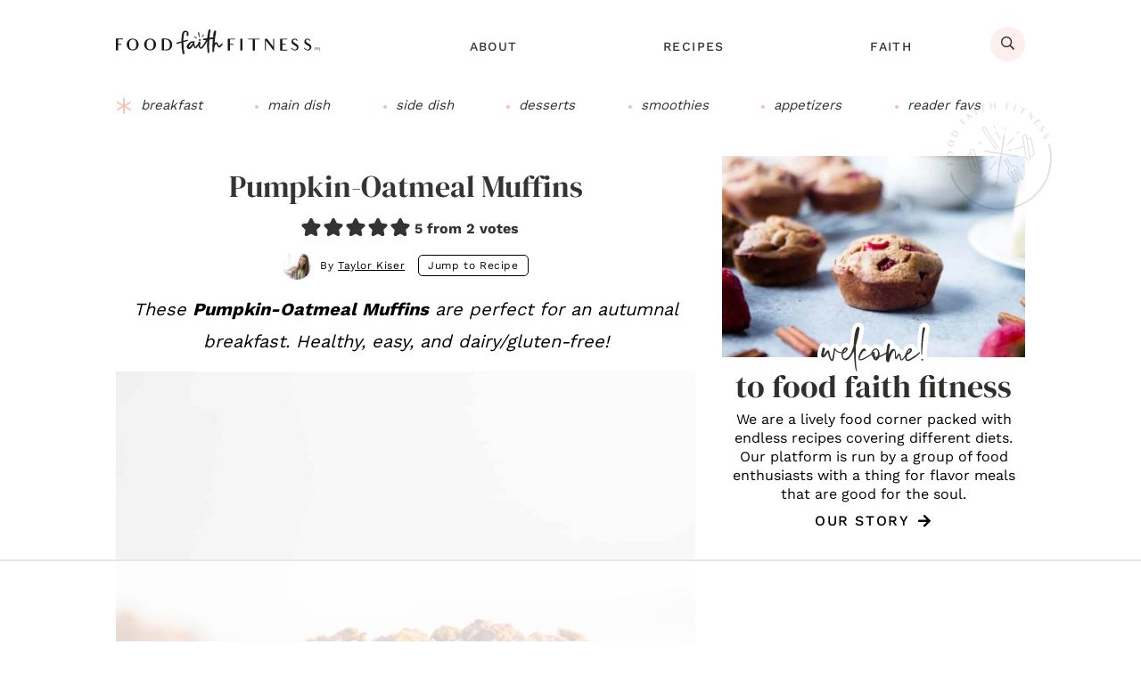

--- FILE ---
content_type: text/html
request_url: https://api.intentiq.com/profiles_engine/ProfilesEngineServlet?at=39&mi=10&dpi=936734067&pt=17&dpn=1&iiqidtype=2&iiqpcid=9706a2bf-5832-4620-bc16-d12d3b0bd6df&iiqpciddate=1768792975229&pcid=ba9f7c3b-67f9-45f3-bb7f-bfc2097b5f0c&idtype=3&gdpr=0&japs=false&jaesc=0&jafc=0&jaensc=0&jsver=0.33&testGroup=A&source=pbjs&ABTestingConfigurationSource=group&abtg=A&vrref=https%3A%2F%2Fwww.foodfaithfitness.com
body_size: 51
content:
{"abPercentage":97,"adt":1,"ct":2,"isOptedOut":false,"data":{"eids":[]},"dbsaved":"false","ls":true,"cttl":86400000,"abTestUuid":"g_66459e64-257f-4671-b018-b9d5cef8e673","tc":9,"sid":773998969}

--- FILE ---
content_type: text/plain
request_url: https://rtb.openx.net/openrtbb/prebidjs
body_size: -86
content:
{"id":"bca821a9-7543-489a-817e-f192d03b41b4","nbr":0}

--- FILE ---
content_type: text/plain; charset=UTF-8
request_url: https://at.teads.tv/fpc?analytics_tag_id=PUB_17002&tfpvi=&gdpr_consent=&gdpr_status=22&gdpr_reason=220&ccpa_consent=&sv=prebid-v1
body_size: 56
content:
MmQ5MTIwZGMtMjhkMC00ZWVmLWJkYWUtZGEzMTUwMDFiMjQ3IzctMQ==

--- FILE ---
content_type: text/plain
request_url: https://rtb.openx.net/openrtbb/prebidjs
body_size: -231
content:
{"id":"821628c9-a9ad-43fc-bd35-1f6452a77bab","nbr":0}

--- FILE ---
content_type: text/plain
request_url: https://rtb.openx.net/openrtbb/prebidjs
body_size: -231
content:
{"id":"59c7a50b-093f-4faf-bcf3-d2252e57f5d0","nbr":0}

--- FILE ---
content_type: text/plain
request_url: https://rtb.openx.net/openrtbb/prebidjs
body_size: -231
content:
{"id":"92fd60a5-d515-4502-b283-37aea507a857","nbr":0}

--- FILE ---
content_type: text/plain
request_url: https://rtb.openx.net/openrtbb/prebidjs
body_size: -231
content:
{"id":"ab4d2e3d-8427-4b4a-a1a6-010e61861270","nbr":0}

--- FILE ---
content_type: text/plain
request_url: https://rtb.openx.net/openrtbb/prebidjs
body_size: -231
content:
{"id":"32967814-5183-465a-8106-ba5ffc9b7d8c","nbr":0}

--- FILE ---
content_type: text/plain
request_url: https://rtb.openx.net/openrtbb/prebidjs
body_size: -231
content:
{"id":"15beeca3-2c66-4b45-b4bb-1fc07c648373","nbr":0}

--- FILE ---
content_type: text/plain
request_url: https://rtb.openx.net/openrtbb/prebidjs
body_size: -231
content:
{"id":"8aa92bc1-3cbe-4211-add8-d3038f94ce33","nbr":0}

--- FILE ---
content_type: text/plain
request_url: https://rtb.openx.net/openrtbb/prebidjs
body_size: -231
content:
{"id":"14b0928d-33fa-4250-8c63-836160f7943d","nbr":0}

--- FILE ---
content_type: image/svg+xml
request_url: https://www.foodfaithfitness.com/wp-content/themes/ww-genesis-food/assets/images/sidebar-welcome.svg
body_size: 1958
content:
<svg enable-background="new 0 0 117.5 56.1" viewBox="0 0 117.5 56.1" xmlns="http://www.w3.org/2000/svg"><g enable-background="new" fill="#2f2f2e"><path d="m15 40.2c-.4-.3-.7-.6-.9-.9-.4-.6-.8-1.2-1-1.8-.5-1-.7-2.1-1-3.1-.2-.8-.4-1.6-.5-2.4 0 0-.1-.1-.1-.1s0 0-.1 0c-.3.1-.4.3-.5.5-.5.7-.9 1.4-1.4 2.1-.4.6-.8 1.2-1.4 1.7-.4.4-.8.7-1.5.7-.6 0-1.3-.4-1.7-.9-.3-.4-.5-.9-.5-1.3s0-.8 0-1.2c0-.1 0-.3.1-.4.4-1.8.6-3.7 1.2-5.4 0-.2.1-.4.2-.6s.2-.4.5-.5c.1-.1.3-.1.4-.1.3 0 .5.1.8.3.1-.1.2.1.4.2.3.3.4.6.3.9 0 .4-.2.8-.3 1.1-.2.7-.5 1.4-.7 2.1-.3.9-.4 2-.6 3 0 0 0 .1.1.1 0 0 .1.1.1 0l.6-.6 1.4-1.8c.4-.5.7-.9 1-1.4l.5-.6c.3-.4.9-.6 1.3-.6.5 0 .9.2 1.1.6l.1.4c.1.5.2 1.1.3 1.6.2 1.6.6 3.1 1.1 4.7.2.6.5 1.3.8 1.9.1.1.1.2.2.3s.3.1.3 0c.2-.3.4-.7.5-1.1.2-.5.4-1.1.4-1.7.3-1.8.6-3.7.9-5.5.2-1.1.4-2.2.5-3.4 0 0 0-.1.1-.2 0-.1.2-.2.3-.2s.3 0 .4.1c1 1 .8 2.3 3 3.3 1 .5 2.1.8 3.1 1 .4 0 .6.1 1 .2.1 0 .3.3.3.4v.1c0 .1-.1.3-.2.3 0 0-.1.1-.2.1-2.4-.2-4.8-.9-6.5-2.7 0 0-.1-.1-.2-.1h-.1c-.1.3-.2.7-.2 1-.2 1.9-.4 3.8-.7 5.7-.1.8-.3 1.5-.4 2.2-.1.5-.4 1.1-.6 1.5-.1.2-.3.4-.5.5s-.4.2-.6.2c-.3.1-.6 0-.9-.2z"/><path d="m42 51.6c-.2 0-.4-.2-.7-.6-.4-.5-.6-1.1-.8-1.6-.4-1.2-.6-2.4-.7-3.6-.6-4.5-.8-8.9-1-13.3l-.1-2.1s-.1 0-.1-.1c-.1.1-.2.3-.3.5-.9 1.9-2.1 3.7-3.3 5.5-.7.9-1.5 1.8-2.5 2.4-.7.5-1.4.9-2.5.9-1.4 0-2.5-.7-3.3-2-.6-1-.9-2-1-3 0-.4 0-.8 0-1.2.2-2.3 1-4.4 2.4-6 .3-.4.7-.7 1.1-.9.3-.2.7-.3 1.1-.3 1 0 1.9.8 1.9 1.8 0 .3-.1.7-.3.9-.8 1.4-2.4 2.9-4 3.5-.6.2-.9 1-.9 1.9 0 1 .4 2.2.9 3.1.3.4.8.6 1.3.6 1.4 0 3.4-1.2 4.5-2.8 2.3-3 3.4-6.8 4.6-10.5.1-.4.2-1 .2-1.5.2-4.4.6-8.6 1.5-12.7.3-1.3.6-2.6 1.2-3.9.2-.5.4-1 .8-1.4.2-.3.4-.4.7-.6.1 0 .2-.1.3-.1.5 0 1 .4 1.2.9.1.3.2.6.2.9 0 .7-.1 1.4-.2 2-.5 2.8-1.1 5.7-1.7 8.5-.5 2.4-1.2 4.7-1.8 7-.1.4-.2.8-.2 1.3 0 2-.1 4-.1 6.1 0 4.8.1 9.6.6 14.4.1 1.8.4 3.5.9 5.3 0 .1.1.3.1.4s-.1.3-.2.4h.2zm-11.4-23.3c0-.1 0-.2-.1-.3-.7-.7-3.1 3.2-2.5 3.1.6-.2 2.6-1.9 2.6-2.8z"/><path d="m43.4 37.8c0-.2-.1-.4-.1-.6 0-.3.1-.6.1-.9.1-.7.3-1.4.6-2 .5-1.3 1.1-2.6 1.8-3.7.4-.6.8-1.2 1.2-1.7.3-.4.7-.8 1.1-1.1.2-.2.5-.4.8-.4.1 0 .3-.1.4-.1.6 0 1.3.5 1.6 1.2.1.3.2.6.2.9v.1c0 .2-.1.4-.3.5-.1.1-.3.1-.5.1-.1 0-.3 0-.5-.1l-.3-.2c-.2-.3-.3-.3-.5-.1-.4.4-.7.8-1 1.2-1 1.3-1.8 2.7-2.5 4.2l-.6 1.6c-.1.4-.2.7-.3 1.1 0 .1.1.3.1.5 0 .1.1.2.2.2l.7.1 1-.2c.7-.2 1.4-.4 2-.8 2.7-1.3 5.2-2.8 7.6-4.5.7-.5 1.4-1.2 2.1-1.7.1-.1.3-.3.5-.4h.1c.1 0 .2 0 .3.1s.3.3.2.4-.1.2-.2.3c-.4.5-.8.9-1.3 1.3-1.2 1-2.4 1.9-3.7 2.7-1.4.9-2.8 1.7-4.2 2.5-.7.4-1.4.7-2.2 1-.4.2-.9.3-1.5.4-.2 0-.5.1-.7.1-1.1 0-2-.7-2.2-2z"/><path d="m58.5 36.1c-1-1-1.6-2.2-1.6-3.4 0-.8.1-1.5.4-2.1.5-1 1.2-1.9 2.1-2.6.6-.4 1.3-.7 2.1-.7.9 0 1.7.3 2.3.9.2.3.4.5.6.8.5.8.8 1.6 1 2.4.1.5.1.9.1 1.4s0 1.1-.1 1.6c0 .1-.1.4-.1.5 0 0 .1.1.1.1h.3c2.3-.9 4.5-2.2 6.5-3.5.2-.1.4-.3.6-.4l.3-.1h.1c.3 0 .5.2.5.5 0 .1 0 .3-.1.4-.1.2-.4.4-.5.5-1.2 1-6 3.6-7.8 4.2-.3.1-.5.2-.6.5s-.2.5-.3.7c-.3.6-.8 1.2-1.5 1.6-.3.2-.6.4-1 .4-.1 0-.3 0-.4 0-1.5 0-2.8-2-3-3.7zm4.5-.2c.2 0 .3-.1.3-.3.4-1.1.6-2.2.6-3.5 0-.6-.1-1.2-.3-1.8-.1-.4-.3-.8-.5-1.1s-.6-.6-1-.7c-.2-.1-.4-.1-.6-.1-.1 0-.3 0-.4.1-.3.1-.6.2-.9.4-1.2.9-1.9 2-2.1 3.5-.1.7.1 1.9.4 2.3 0-.2 0-.4 0-.7 0-1 .2-2.5.5-2.9.1-.2.3-.3.6-.3.1 0 .3 0 .4.1.4.3.5.7.5 1.3v1.4c0 .6 0 1.3.1 2.1.1.2.5.3 1.1.3.3 0 .9 0 1.3-.1zm-.9 1.4c0-.1-.1-.1-.1-.1h-.4c-.4 0-.8 0-.8 0 0 .1.1.6.3.7.3.3 1.1-.4 1-.6z"/><path d="m72.5 40.2c-.1-.4-.3-.8-.3-1.2s0-.9 0-1.3c.1-1.9.2-3.9.4-5.8.1-.7.1-1.5.2-2.2 0-.7.1-1.4.3-2.1.1-1 .3-2.1.5-3.1.1-.5.3-.9.4-1.3.1-.3.3-.5.4-.8.1-.2.3-.3.5-.3s.4 0 .5.1c.5.2.8.5.9 1 .1.3.1.5.1.7 0 .3-.1.5-.2.8-.4 1-.5 2.1-.7 3.2-.2 1.5-.4 2.9-.6 4.4 0 .3-.1.5-.1.7 0 0 .1.1.1.2h.1c.1-.2.2-.4.3-.5.5-1.1 1.1-2.2 1.8-3.1.4-.6.9-1.1 1.5-1.5.4-.3.7-.5 1.2-.5h.3c.5 0 1.3.3 1.7 1.2.1.3.2.6.3.9.2.7.2 1.3.3 2 .1 1.2.1 2.3.2 3.5v.9c0 .1.1.1.1.2h.1c.3-.4.5-.9.8-1.3.3-.6.7-1.2 1.1-1.7s.9-.8 1.4-.8c.3 0 .6.1.8.5.6 1 .9 3.2 1 4.6 0 .1.1.3.1.5 0 .1.1.3.3.4.9.7 3-3.1 5.3-6.6l.2-.2h.2c.1 0 .3.1.4.2s.1.2.1.3 0 .3-.1.4l-.5.8c-1.9 2.9-3.9 6.4-5.5 6.4-.3 0-.7-.1-1-.5-.2-.3-.4-.6-.5-.9-.4-1.4-.5-3.6-.8-4.1v-.1c-.1 0-.1 0-.1 0-.1.1-.3.2-.4.4-.5.7-.9 1.5-1.4 2.3-.2.4-.4.7-.6 1.1-.1.1-.3.3-.4.4s-.3.1-.5.1-.4-.1-.6-.3c-.3-.3-.4-.5-.4-.8 0-.4-.1-.9-.1-1.3l-.1-3c0-.7-.1-1.4-.1-2.2-.1-.5-.2-.9-.4-1.4 0-.1-.2-.2-.3-.2-.2 0-.4.1-.5.3-.3.4-.6.7-.9 1.1-.6.8-1 1.6-1.4 2.5-.5 1.3-1 2.7-1.4 4-.2.7-.4 1.4-.6 2.1-.1.5-.3 1-.5 1.5-.1.3-.2.5-.4.6-.2.3-.5.4-.8.4-.8-.6-1.5-1-1.7-1.6z"/><path d="m94.1 40.2c-.7-.2-1.2-.7-1.4-1.3-.1-.3-.2-.7-.3-1-.1-.4-.1-.9-.1-1.3 0-.5 0-1 .1-1.4.3-2.3 1.1-4.4 2.4-6.2.3-.3.5-.6.8-.9s.6-.5.9-.7c.4-.2.8-.3 1.2-.3.7.1 1.7.8 1.7 1.9 0 1.7-2.2 3.8-4.9 4.9-.3.4-.5 1.7-.5 3 0 .5 0 1 .1 1.4 0 .1 0 .2.1.3.1.3.3.4.6.4.5 0 1.3-.4 2.3-.8.9-.5 1.8-1 2.6-1.5 2.5-1.7 3.7-2.3 6-4.3l1.2-1c0-.1.2-.1.3-.2h.1c.1 0 .2 0 .3.1s.2.4.2.5-.1.2-.1.3c-.4.6-.9 1.1-1.5 1.6-2.6 2.4-4.3 3.5-7.4 5.3-.6.4-1.3.7-1.9 1-.4.2-.9.3-1.4.4-.2 0-.4 0-.5 0-.4-.1-.7-.2-.9-.2zm3.4-11.2c0-.1 0-.2-.1-.3-.7-.7-3.2 3.2-2.5 3.1.6-.2 2.6-1.9 2.6-2.8z"/><path d="m109.1 28c0-7 .8-17.8 1.6-21.4 0-.3.1-.6.3-.9.2-.4.9-.9 1.3-.7.5.1.8.8.8 1.5 0 .2 0 .4-.1.6-2.1 9.1-2.2 15-3 24.9v1.3c0 .7-.1.9-.4.9-.4-.8-.5-3.1-.5-6.2zm.1 10.9c0-.5.3-.8.6-.8.4 0 .8.3 1 .9v.1.2c0 .4-.4.6-.8.6-.3.1-.8-.2-.8-1z"/></g><g enable-background="new" fill="none" stroke="#fff" stroke-width="9"><path d="m15 40.2c-.4-.3-.7-.6-.9-.9-.4-.6-.8-1.2-1-1.8-.5-1-.7-2.1-1-3.1-.2-.8-.4-1.6-.5-2.4 0 0-.1-.1-.1-.1s0 0-.1 0c-.3.1-.4.3-.5.5-.5.7-.9 1.4-1.4 2.1-.4.6-.8 1.2-1.4 1.7-.4.4-.8.7-1.5.7-.6 0-1.3-.4-1.7-.9-.3-.4-.5-.9-.5-1.3s0-.8 0-1.2c0-.1 0-.3.1-.4.4-1.8.6-3.7 1.2-5.4 0-.2.1-.4.2-.6s.2-.4.5-.5c.1-.1.3-.1.4-.1.3 0 .5.1.8.3.1-.1.2.1.4.2.3.3.4.6.3.9 0 .4-.2.8-.3 1.1-.2.7-.5 1.4-.7 2.1-.3.9-.4 2-.6 3 0 0 0 .1.1.1 0 0 .1.1.1 0l.6-.6 1.4-1.8c.4-.5.7-.9 1-1.4l.5-.6c.3-.4.9-.6 1.3-.6.5 0 .9.2 1.1.6l.1.4c.1.5.2 1.1.3 1.6.2 1.6.6 3.1 1.1 4.7.2.6.5 1.3.8 1.9.1.1.1.2.2.3s.3.1.3 0c.2-.3.4-.7.5-1.1.2-.5.4-1.1.4-1.7.3-1.8.6-3.7.9-5.5.2-1.1.4-2.2.5-3.4 0 0 0-.1.1-.2 0-.1.2-.2.3-.2s.3 0 .4.1c1 1 .8 2.3 3 3.3 1 .5 2.1.8 3.1 1 .4 0 .6.1 1 .2.1 0 .3.3.3.4v.1c0 .1-.1.3-.2.3 0 0-.1.1-.2.1-2.4-.2-4.8-.9-6.5-2.7 0 0-.1-.1-.2-.1h-.1c-.1.3-.2.7-.2 1-.2 1.9-.4 3.8-.7 5.7-.1.8-.3 1.5-.4 2.2-.1.5-.4 1.1-.6 1.5-.1.2-.3.4-.5.5s-.4.2-.6.2c-.3.1-.6 0-.9-.2z"/><path d="m42 51.6c-.2 0-.4-.2-.7-.6-.4-.5-.6-1.1-.8-1.6-.4-1.2-.6-2.4-.7-3.6-.6-4.5-.8-8.9-1-13.3l-.1-2.1s-.1 0-.1-.1c-.1.1-.2.3-.3.5-.9 1.9-2.1 3.7-3.3 5.5-.7.9-1.5 1.8-2.5 2.4-.7.5-1.4.9-2.5.9-1.4 0-2.5-.7-3.3-2-.6-1-.9-2-1-3 0-.4 0-.8 0-1.2.2-2.3 1-4.4 2.4-6 .3-.4.7-.7 1.1-.9.3-.2.7-.3 1.1-.3 1 0 1.9.8 1.9 1.8 0 .3-.1.7-.3.9-.8 1.4-2.4 2.9-4 3.5-.6.2-.9 1-.9 1.9 0 1 .4 2.2.9 3.1.3.4.8.6 1.3.6 1.4 0 3.4-1.2 4.5-2.8 2.3-3 3.4-6.8 4.6-10.5.1-.4.2-1 .2-1.5.2-4.4.6-8.6 1.5-12.7.3-1.3.6-2.6 1.2-3.9.2-.5.4-1 .8-1.4.2-.3.4-.4.7-.6.1 0 .2-.1.3-.1.5 0 1 .4 1.2.9.1.3.2.6.2.9 0 .7-.1 1.4-.2 2-.5 2.8-1.1 5.7-1.7 8.5-.5 2.4-1.2 4.7-1.8 7-.1.4-.2.8-.2 1.3 0 2-.1 4-.1 6.1 0 4.8.1 9.6.6 14.4.1 1.8.4 3.5.9 5.3 0 .1.1.3.1.4s-.1.3-.2.4h.2zm-11.4-23.3c0-.1 0-.2-.1-.3-.7-.7-3.1 3.2-2.5 3.1.6-.2 2.6-1.9 2.6-2.8z"/><path d="m43.4 37.8c0-.2-.1-.4-.1-.6 0-.3.1-.6.1-.9.1-.7.3-1.4.6-2 .5-1.3 1.1-2.6 1.8-3.7.4-.6.8-1.2 1.2-1.7.3-.4.7-.8 1.1-1.1.2-.2.5-.4.8-.4.1 0 .3-.1.4-.1.6 0 1.3.5 1.6 1.2.1.3.2.6.2.9v.1c0 .2-.1.4-.3.5-.1.1-.3.1-.5.1-.1 0-.3 0-.5-.1l-.3-.2c-.2-.3-.3-.3-.5-.1-.4.4-.7.8-1 1.2-1 1.3-1.8 2.7-2.5 4.2l-.6 1.6c-.1.4-.2.7-.3 1.1 0 .1.1.3.1.5 0 .1.1.2.2.2l.7.1 1-.2c.7-.2 1.4-.4 2-.8 2.7-1.3 5.2-2.8 7.6-4.5.7-.5 1.4-1.2 2.1-1.7.1-.1.3-.3.5-.4h.1c.1 0 .2 0 .3.1s.3.3.2.4-.1.2-.2.3c-.4.5-.8.9-1.3 1.3-1.2 1-2.4 1.9-3.7 2.7-1.4.9-2.8 1.7-4.2 2.5-.7.4-1.4.7-2.2 1-.4.2-.9.3-1.5.4-.2 0-.5.1-.7.1-1.1 0-2-.7-2.2-2z"/><path d="m58.5 36.1c-1-1-1.6-2.2-1.6-3.4 0-.8.1-1.5.4-2.1.5-1 1.2-1.9 2.1-2.6.6-.4 1.3-.7 2.1-.7.9 0 1.7.3 2.3.9.2.3.4.5.6.8.5.8.8 1.6 1 2.4.1.5.1.9.1 1.4s0 1.1-.1 1.6c0 .1-.1.4-.1.5 0 0 .1.1.1.1h.3c2.3-.9 4.5-2.2 6.5-3.5.2-.1.4-.3.6-.4l.3-.1h.1c.3 0 .5.2.5.5 0 .1 0 .3-.1.4-.1.2-.4.4-.5.5-1.2 1-6 3.6-7.8 4.2-.3.1-.5.2-.6.5s-.2.5-.3.7c-.3.6-.8 1.2-1.5 1.6-.3.2-.6.4-1 .4-.1 0-.3 0-.4 0-1.5 0-2.8-2-3-3.7zm4.5-.2c.2 0 .3-.1.3-.3.4-1.1.6-2.2.6-3.5 0-.6-.1-1.2-.3-1.8-.1-.4-.3-.8-.5-1.1s-.6-.6-1-.7c-.2-.1-.4-.1-.6-.1-.1 0-.3 0-.4.1-.3.1-.6.2-.9.4-1.2.9-1.9 2-2.1 3.5-.1.7.1 1.9.4 2.3 0-.2 0-.4 0-.7 0-1 .2-2.5.5-2.9.1-.2.3-.3.6-.3.1 0 .3 0 .4.1.4.3.5.7.5 1.3v1.4c0 .6 0 1.3.1 2.1.1.2.5.3 1.1.3.3 0 .9 0 1.3-.1zm-.9 1.4c0-.1-.1-.1-.1-.1h-.4c-.4 0-.8 0-.8 0 0 .1.1.6.3.7.3.3 1.1-.4 1-.6z"/><path d="m72.5 40.2c-.1-.4-.3-.8-.3-1.2s0-.9 0-1.3c.1-1.9.2-3.9.4-5.8.1-.7.1-1.5.2-2.2 0-.7.1-1.4.3-2.1.1-1 .3-2.1.5-3.1.1-.5.3-.9.4-1.3.1-.3.3-.5.4-.8.1-.2.3-.3.5-.3s.4 0 .5.1c.5.2.8.5.9 1 .1.3.1.5.1.7 0 .3-.1.5-.2.8-.4 1-.5 2.1-.7 3.2-.2 1.5-.4 2.9-.6 4.4 0 .3-.1.5-.1.7 0 0 .1.1.1.2h.1c.1-.2.2-.4.3-.5.5-1.1 1.1-2.2 1.8-3.1.4-.6.9-1.1 1.5-1.5.4-.3.7-.5 1.2-.5h.3c.5 0 1.3.3 1.7 1.2.1.3.2.6.3.9.2.7.2 1.3.3 2 .1 1.2.1 2.3.2 3.5v.9c0 .1.1.1.1.2h.1c.3-.4.5-.9.8-1.3.3-.6.7-1.2 1.1-1.7s.9-.8 1.4-.8c.3 0 .6.1.8.5.6 1 .9 3.2 1 4.6 0 .1.1.3.1.5 0 .1.1.3.3.4.9.7 3-3.1 5.3-6.6l.2-.2h.2c.1 0 .3.1.4.2s.1.2.1.3 0 .3-.1.4l-.5.8c-1.9 2.9-3.9 6.4-5.5 6.4-.3 0-.7-.1-1-.5-.2-.3-.4-.6-.5-.9-.4-1.4-.5-3.6-.8-4.1v-.1c-.1 0-.1 0-.1 0-.1.1-.3.2-.4.4-.5.7-.9 1.5-1.4 2.3-.2.4-.4.7-.6 1.1-.1.1-.3.3-.4.4s-.3.1-.5.1-.4-.1-.6-.3c-.3-.3-.4-.5-.4-.8 0-.4-.1-.9-.1-1.3l-.1-3c0-.7-.1-1.4-.1-2.2-.1-.5-.2-.9-.4-1.4 0-.1-.2-.2-.3-.2-.2 0-.4.1-.5.3-.3.4-.6.7-.9 1.1-.6.8-1 1.6-1.4 2.5-.5 1.3-1 2.7-1.4 4-.2.7-.4 1.4-.6 2.1-.1.5-.3 1-.5 1.5-.1.3-.2.5-.4.6-.2.3-.5.4-.8.4-.8-.6-1.5-1-1.7-1.6z"/><path d="m94.1 40.2c-.7-.2-1.2-.7-1.4-1.3-.1-.3-.2-.7-.3-1-.1-.4-.1-.9-.1-1.3 0-.5 0-1 .1-1.4.3-2.3 1.1-4.4 2.4-6.2.3-.3.5-.6.8-.9s.6-.5.9-.7c.4-.2.8-.3 1.2-.3.7.1 1.7.8 1.7 1.9 0 1.7-2.2 3.8-4.9 4.9-.3.4-.5 1.7-.5 3 0 .5 0 1 .1 1.4 0 .1 0 .2.1.3.1.3.3.4.6.4.5 0 1.3-.4 2.3-.8.9-.5 1.8-1 2.6-1.5 2.5-1.7 3.7-2.3 6-4.3l1.2-1c0-.1.2-.1.3-.2h.1c.1 0 .2 0 .3.1s.2.4.2.5-.1.2-.1.3c-.4.6-.9 1.1-1.5 1.6-2.6 2.4-4.3 3.5-7.4 5.3-.6.4-1.3.7-1.9 1-.4.2-.9.3-1.4.4-.2 0-.4 0-.5 0-.4-.1-.7-.2-.9-.2zm3.4-11.2c0-.1 0-.2-.1-.3-.7-.7-3.2 3.2-2.5 3.1.6-.2 2.6-1.9 2.6-2.8z"/><path d="m109.1 28c0-7 .8-17.8 1.6-21.4 0-.3.1-.6.3-.9.2-.4.9-.9 1.3-.7.5.1.8.8.8 1.5 0 .2 0 .4-.1.6-2.1 9.1-2.2 15-3 24.9v1.3c0 .7-.1.9-.4.9-.4-.8-.5-3.1-.5-6.2zm.1 10.9c0-.5.3-.8.6-.8.4 0 .8.3 1 .9v.1.2c0 .4-.4.6-.8.6-.3.1-.8-.2-.8-1z"/></g><g enable-background="new" fill="#2f2f2e"><path d="m14.5 40.2c-.4-.3-.7-.6-.9-.9-.4-.6-.8-1.2-1-1.8-.5-1-.7-2.1-1-3.1-.2-.8-.4-1.6-.5-2.4 0 0-.1-.1-.1-.1s0 0-.1 0c-.3.1-.4.3-.5.5-.5.6-.9 1.3-1.4 2-.4.6-.8 1.2-1.4 1.7-.4.4-.8.7-1.5.7-.6 0-1.3-.4-1.7-.9-.2-.4-.4-.9-.4-1.3s0-.8 0-1.2c0-.1 0-.3.1-.4.4-1.8.6-3.7 1.2-5.4 0-.2.1-.4.2-.6s.2-.4.5-.5c.1-.1.3-.1.4-.1.3 0 .5.1.8.3.1.1.3.3.5.4.3.3.4.6.3.9 0 .4-.2.8-.3 1.1-.2.7-.5 1.4-.7 2.1-.3.9-.4 2-.6 3 0 0 0 .1.1.1 0 0 .1.1.1 0l.4-.6 1.4-1.8c.4-.5.7-.9 1-1.4l.5-.6c.3-.4.9-.6 1.3-.6.5 0 .9.2 1.1.6l.1.4c.1.5.2 1.1.3 1.6.2 1.6.6 3.1 1.1 4.7.2.6.5 1.3.8 1.9.1.1.1.2.2.3s.3.1.3 0c.2-.3.4-.7.5-1.1.2-.5.4-1.1.4-1.7.3-1.8.6-3.7.9-5.5.2-1.1.4-2.2.5-3.4 0 0 0-.1.1-.2 0-.1.2-.2.3-.2s.3 0 .4.1c1 1 .8 2.3 3 3.3 1 .5 2.1.8 3.1 1 .4 0 .6.1 1 .2.1 0 .3.3.3.4v.1c0 .1-.1.3-.2.3 0 0-.1.1-.2.1-2.4-.2-4.8-.9-6.5-2.7 0 0-.1-.1-.2-.1h-.1c-.1.3-.2.7-.2 1-.2 1.9-.4 3.8-.7 5.7-.1.8-.3 1.5-.4 2.2-.1.5-.4 1.1-.6 1.5-.1.2-.3.4-.5.5s-.4.2-.6.2c-.3 0-.6-.1-.9-.3z"/><path d="m41.5 51.6c-.2 0-.4-.2-.7-.6-.4-.5-.6-1.1-.8-1.6-.4-1.2-.6-2.4-.7-3.6-.6-4.5-.8-8.9-1-13.3l-.1-2.1s-.1 0-.1-.1c-.1.1-.2.3-.3.5-.9 1.9-2.1 3.7-3.3 5.5-.7.9-1.5 1.7-2.5 2.4-.7.5-1.4.9-2.5.9-1.4 0-2.5-.7-3.3-2-.6-1-.9-2-1-3 0-.4 0-.8 0-1.2.2-2.3 1-4.4 2.4-6 .3-.4.7-.7 1.1-.9.3-.2.7-.3 1.1-.3 1 0 1.9.8 1.9 1.8 0 .3-.1.7-.3.9-.8 1.4-2.4 2.9-4 3.5-.6.2-.9 1-.9 1.9 0 1 .4 2.2.9 3.1.3.4.8.6 1.3.6 1.4 0 3.4-1.2 4.5-2.8 2.3-3 3.4-6.8 4.6-10.5.1-.4.2-1 .2-1.5.2-4.4.6-8.6 1.5-12.7.3-1.3.6-2.6 1.2-3.9.2-.5.4-1 .8-1.4.2-.3.4-.4.7-.6.1 0 .2-.1.3-.1.5 0 1 .4 1.2.9.3.3.3.6.3.9 0 .7-.1 1.4-.2 2-.5 2.8-1.1 5.7-1.7 8.5-.5 2.4-1.2 4.7-1.8 7-.1.4-.2.8-.2 1.3 0 2-.1 4-.1 6.1 0 4.8.1 9.6.6 14.4.1 1.8.4 3.5.9 5.3 0 .1.1.3.1.4s-.1.3-.2.4h.1zm-11.4-23.3c0-.1 0-.2-.1-.3-.7-.7-3.1 3.2-2.5 3.1.6-.2 2.6-1.9 2.6-2.8z"/><path d="m42.9 37.8c0-.2-.1-.4-.1-.6 0-.3.1-.6.1-.9.1-.7.3-1.4.6-2 .5-1.3 1.1-2.6 1.8-3.7.4-.6.8-1.2 1.2-1.7.3-.4.7-.8 1.1-1.1.2-.2.5-.4.8-.4.1 0 .3-.1.4-.1.6 0 1.3.5 1.6 1.2.1.3.2.6.2.9v.1c0 .2-.1.4-.3.5-.1.1-.3.1-.5.1-.1 0-.3 0-.5-.1l-.3-.2c-.2-.3-.3-.3-.5-.1-.4.4-.7.8-1 1.2-1 1.3-1.8 2.7-2.5 4.2l-.6 1.6c-.1.4-.2.7-.3 1.1 0 .1.1.3.1.5 0 .1.1.2.2.2l.7.1 1-.2c.7-.2 1.4-.4 2-.8 2.7-1.3 5.2-2.8 7.6-4.5.7-.5 1.4-1.2 2.1-1.7.1-.1.3-.3.5-.4h.1c.1 0 .2 0 .3.1s.3.3.2.4-.1.2-.2.3c-.4.5-.8.9-1.3 1.3-1.2 1-2.4 1.9-3.7 2.7-1.4.9-2.8 1.7-4.2 2.5-.7.4-1.4.7-2.2 1-.4.2-.9.3-1.5.4-.2 0-.5.1-.7.1-1.1 0-2-.7-2.2-2z"/><path d="m58 36.1c-1-1-1.6-2.2-1.6-3.4 0-.8.1-1.5.4-2.1.5-1 1.2-1.9 2.1-2.6.6-.4 1.3-.7 2.1-.7.9 0 1.7.3 2.3.9.2.3.4.5.6.8.5.8.8 1.6 1 2.4.1.5.1.9.1 1.4s0 1.1-.1 1.6c0 .1-.1.4-.1.5 0 0 .1.1.1.1h.3c2.3-.9 4.5-2.2 6.5-3.5.2-.1.4-.3.6-.4l.3-.1h.1c.3 0 .5.2.5.5 0 .1 0 .3-.1.4-.1.2-.4.4-.5.5-1.2 1-6 3.6-7.8 4.2-.3.1-.5.2-.6.5s-.2.5-.3.7c-.3.6-.8 1.2-1.5 1.6-.3.2-.6.4-1 .4-.1 0-.3 0-.4 0-1.5 0-2.8-2-3-3.7zm4.5-.2c.2 0 .3-.1.3-.3.4-1.1.6-2.2.6-3.5 0-.6-.1-1.2-.3-1.8-.1-.4-.3-.8-.5-1.1s-.6-.6-1-.7c-.2-.1-.4-.1-.6-.1-.1 0-.3 0-.4.1-.3.1-.6.2-.9.4-1.2.9-1.9 2-2.1 3.5-.1.7.1 1.9.4 2.3 0-.2 0-.4 0-.7 0-1 .2-2.5.5-2.9.1-.2.3-.3.6-.3.1 0 .3 0 .4.1.4.3.5.7.5 1.3v1.4c0 .6 0 1.3.1 2.1-.1.2.3.3.9.3.5 0 1.1 0 1.5-.1zm-.9 1.4c0-.1-.1-.1-.1-.1h-.4c-.4 0-.8 0-.8 0 0 .1.1.6.3.7.3.3 1.1-.4 1-.6z"/><path d="m72 40.2c-.1-.4-.3-.8-.3-1.2s0-.9 0-1.3c.1-1.9.2-3.9.4-5.8.1-.7.1-1.5.2-2.2 0-.7.1-1.4.3-2.1.1-1 .3-2.1.5-3.1.1-.5.3-.9.4-1.3.1-.3.3-.5.4-.8.1-.2.3-.3.5-.3s.4 0 .5.1c.5.2.8.5.9 1 .2.4.2.6.2.8 0 .3-.1.5-.2.8-.4 1-.5 2.1-.7 3.2-.2 1.5-.4 2.9-.6 4.4 0 .3-.1.5-.1.7 0 0 .1.1.1.2h.1c.1-.2.2-.4.3-.5.5-1.1 1.1-2.2 1.8-3.1.4-.6.9-1.1 1.5-1.5.4-.3.7-.5 1.2-.5h.3c.5 0 1.3.3 1.7 1.2.1.3.2.6.3.9.2.7.2 1.3.3 2 .1 1.2.1 2.3.2 3.5v.9c0 .1.1.1.1.2h.1c.3-.4.5-.9.8-1.3.3-.6.7-1.2 1.1-1.7s.9-.8 1.4-.8c.3 0 .6.1.8.5.6 1 .9 3.2 1 4.6 0 .1.1.3.1.5 0 .1.1.3.3.4.9.7 3-3.1 5.3-6.6l.2-.2h.2c.1 0 .3.1.4.2s.1.2.1.3 0 .3-.1.4l-.5.8c-1.9 2.9-3.9 6.4-5.5 6.4-.3 0-.7-.1-1-.5-.2-.3-.4-.6-.5-.9-.4-1.4-.5-3.6-.8-4.1v-.1c-.1 0-.1 0-.1 0-.1.1-.3.2-.4.4-.5.7-.9 1.5-1.4 2.3-.2.4-.4.7-.6 1.1-.1.1-.3.3-.4.4s-.3.1-.5.1-.4-.1-.6-.3c-.3-.3-.4-.5-.4-.8 0-.4-.1-.9-.1-1.3l-.1-3c0-.7-.1-1.4-.1-2.2-.1-.5-.2-.9-.4-1.4 0-.1-.2-.2-.3-.2-.2 0-.4.1-.5.3-.3.4-.6.7-.9 1.1-.6.8-1 1.6-1.4 2.5-.5 1.3-1 2.7-1.4 4-.2.7-.4 1.4-.6 2.1-.1.5-.3 1-.5 1.5-.1.3-.2.5-.4.6-.2.3-.5.4-.8.4-.9-.7-1.6-1.1-1.8-1.7z"/><path d="m93.6 40.2c-.7-.2-1.2-.7-1.4-1.3-.1-.3-.2-.7-.3-1-.1-.4-.1-.9-.1-1.3 0-.5 0-1 .1-1.4.3-2.3 1.1-4.4 2.4-6.2.3-.3.5-.6.8-.9s.6-.5.9-.7c.4-.2.8-.3 1.2-.3.7.1 1.7.8 1.7 1.9 0 1.7-2.2 3.8-4.9 4.9-.3.4-.5 1.7-.5 3 0 .5 0 1 .1 1.4 0 .1 0 .2.1.3.1.3.3.4.6.4.5 0 1.3-.4 2.3-.8.9-.5 1.8-1 2.6-1.5 2.5-1.7 3.7-2.3 6-4.3l1.2-1c0-.1.2-.1.3-.2h.1c.1 0 .2 0 .3.1s.2.4.2.5-.1.2-.1.3c-.4.6-.9 1.1-1.5 1.6-2.6 2.4-4.3 3.5-7.4 5.3-.6.4-1.3.7-1.9 1-.4.2-.9.3-1.4.4-.2 0-.4 0-.5 0-.4-.1-.7-.2-.9-.2zm3.4-11.2c0-.1 0-.2-.1-.3-.7-.7-3.2 3.2-2.5 3.1.6-.2 2.6-1.9 2.6-2.8z"/><path d="m108.6 28c0-7 .8-17.8 1.6-21.4 0-.3.1-.6.3-.9.2-.4.9-.9 1.3-.7.5.1.8.8.8 1.5 0 .2 0 .4-.1.6-2.1 9.1-2.2 15-3 24.9v1.3c0 .7-.1.9-.4.9-.4-.8-.5-3.1-.5-6.2zm.1 10.9c0-.5.3-.8.6-.8.4 0 .8.3 1 .9v.1.2c0 .4-.4.6-.8.6-.3.1-.8-.2-.8-1z"/></g></svg>

--- FILE ---
content_type: text/plain; charset=utf-8
request_url: https://ads.adthrive.com/http-api/cv2
body_size: 10046
content:
{"om":["00xbjwwl","03621zun","08298189wfv","08qi6o59","0929nj63","097orecv","0Io8g4mTQr4","0av741zl","0b0m8l4f","0cpicd1q","0fhptxpv","0fs6e2ri","0iyi1awv","0ka5pd9v","0l4211251bbpm","0sm4lr19","1","10011/355d8eb1e51764705401abeb3e81c794","10011/68d08a8ac4d4d94099d36922607b5b50","10011/6d6f4081f445bfe6dd30563fe3476ab4","10011/e74e28403778da6aabd5867faa366aee","1011_302_56233468","1011_302_56233470","1011_302_56233474","1011_302_56233478","1011_302_56233481","1011_302_56233486","1011_302_56233491","1011_302_56233493","1011_302_56233497","1011_302_56233500","1011_302_56233549","1011_302_56233551","1011_302_56233555","1011_302_56233559","1011_302_56233616","1011_302_56233674","1011_302_56233686","1011_302_56239915","1011_302_56239922","1011_302_56239924","1011_302_56273321","1011_302_56273331","1011_302_56273333","1011_302_56273337","1011_302_56651538","1011_302_56651545","1011_302_56651553","1011_302_56651580","1011_302_56651599","1011_302_57051238","1011_302_57055553","1028_8728253","10ua7afe","110_576777115309199355","110_576857699833602496","11142692","11212184","11509227","11560071","11633433","1185:1610326628","1185:1610326629","1185:1610326728","11896988","11928168","11928170","11928175","11999803","12010080","12010084","12010088","12123650","12142259","12151247","12219591","12219633","12219634","124682_625","124684_168","124843_8","124844_20","124848_7","12850755","12850756","13mvd7kb","14xoyqyz","1610326628","1610326728","16x7UEIxQu8","17_23391314","17_24104645","17_24104702","17_24104726","17_24655280","17_24683314","17_24696313","17_24696317","17_24696334","17_24766955","17_24766959","17_24766963","17_24766964","17_24766968","17_24766977","17_24766984","17_24767207","17_24767217","17_24767222","17_24767229","17_24767233","17_24767241","17_24767245","17_24767248","17k5v2f6","1832l91i","1986:699021174","19r1igh7","1dwefsfs","1h7yhpl7","1ktgrre1","1v298bx0kpk","1vo0zc6d","1zjn1epv","1zp8pjcw","1zuc5d3f","202430_200_EAAYACog7t9UKc5iyzOXBU.xMcbVRrAuHeIU5IyS9qdlP9IeJGUyBMfW1N0_","202430_200_EAAYACogfp82etiOdza92P7KkqCzDPazG1s0NmTQfyLljZ.q7ScyBDr2wK8_","206_549410","2132:42828302","2132:44764998","2132:45327622","2132:45327624","2132:45519398","2132:45999649","2132:46037199","2132:46039902","2149:12123650","2149:12151096","2149:12156461","2149:12160736","2179:585139266317201118","2179:587183202622605216","2179:588366512778827143","2179:588837179414603875","2179:590157627360862445","2179:594033992319641821","2249:553781814","2249:581439030","2249:650628539","2249:651403773","2249:703669956","2249:703670433","2307:0b0m8l4f","2307:0ka5pd9v","2307:0uyv1734","2307:1dwefsfs","2307:1vo0zc6d","2307:1zuc5d3f","2307:28u7c6ez","2307:2i8t2rx0","2307:2zz883h7","2307:5jesg1yh","2307:5loeumqb","2307:74scwdnj","2307:77gj3an4","2307:794di3me","2307:7xb3th35","2307:8fdfc014","2307:8orkh93v","2307:9mspm15z","2307:9nex8xyd","2307:9t6gmxuz","2307:a566o9hb","2307:bj4kmsd6","2307:c1hsjx06","2307:ddd2k10l","2307:dif1fgsg","2307:ekv63n6v","2307:fphs0z2t","2307:g749lgab","2307:gvotpm74","2307:hauz7f6h","2307:hf9ak5dg","2307:jd035jgw","2307:kniwm2we","2307:ky0y4b7y","2307:kz8629zd","2307:ll8m2pwk","2307:lp37a2wq","2307:lz23iixx","2307:mxccm4gg","2307:np9yfx64","2307:ouycdkmq","2307:qq1yf9hr","2307:rmttmrq8","2307:rxj4b6nw","2307:s2ahu2ae","2307:s4s41bit","2307:u2cc9kzv","2307:u30fsj32","2307:uk9x4xmh","2307:uz8dk676","2307:vkqnyng8","2307:xc88kxs9","2307:xe7etvhg","2307:xm7xmowz","2307:ykdctaje","2307:z014jm23","2307:zj3di034","2307:zlulb9sp","2307:zui0lm52","2307:zxl8as7s","23786257","239604426","2409_15064_70_85445175","2409_15064_70_85445179","2409_15064_70_85445183","2409_15064_70_85807320","2409_15064_70_85808977","2409_15064_70_85808987","2409_15064_70_85809016","2409_15064_70_85809046","2409_25495_176_CR52092918","2409_25495_176_CR52092920","2409_25495_176_CR52092921","2409_25495_176_CR52092922","2409_25495_176_CR52092923","2409_25495_176_CR52092954","2409_25495_176_CR52092956","2409_25495_176_CR52092957","2409_25495_176_CR52092959","2409_25495_176_CR52150651","2409_25495_176_CR52153848","2409_25495_176_CR52153849","2409_25495_176_CR52175340","2409_25495_176_CR52178314","2409_25495_176_CR52178315","2409_25495_176_CR52178316","2409_25495_176_CR52186411","2409_25495_176_CR52188001","24598437","24602716","246638579","24694809","247292475","24732878","25_0l51bbpm","25_13mvd7kb","25_52qaclee","25_53v6aquw","25_6bfbb9is","25_87z6cimm","25_8b5u826e","25_9l06fx6u","25_cfnass1q","25_ctfvpw6w","25_hgrz3ggo","25_m2n177jy","25_o4jf439x","25_op9gtamy","25_oz31jrd0","25_pz8lwofu","25_sgaw7i5o","25_sqmqxvaf","25_ti0s3bz3","25_tqejxuf9","25_utberk8n","25_xz6af56d","25_yi6qlg3p","25_ztlksnbe","25_zwzjgvpw","262592","2662_199916_8153731","2662_199916_8153732","2662_200562_7546334","2662_200562_8172720","2662_200562_8172741","2662_200562_8182931","2676:80070324","2676:80070342","2676:80070356","2676:85480675","2676:85480685","2676:85807294","2676:85807307","2676:85807308","2676:85807309","2676:85807320","2676:85807343","2676:85807351","2676:85807365","2676:85807366","2709prc8","2711_64_11999803","2711_64_12147059","2711_64_12151096","2711_64_12160736","2715_9888_262592","2715_9888_551337","2729809prc8","2760:176_CR52092918","2760:176_CR52153849","2760:176_CR52175340","2760:176_CR52178316","2760:176_CR52186411","27s3hbtl","28925636","28933536","28u7c6ez","29402249","29414696","29414711","29414845","29451548","29_687541009","29_696964702","2_206_554478","2d6d06a3-9b9f-45fa-ac06-53d776cd83d3","2i8t2rx0","2kbya8ki","2v2984qwpp9","2v4qwpp9","2y5a5qhb","2yor97dj","306_24602716","306_24632110","306_24694809","306_24696311","306_24732878","306_24767229","306_24767241","306_24767248","306_24767577","306_82972-543683-2632452","308_125204_11","31qdo7ks","3335_25247_700109379","3335_25247_700109391","3335_25247_700109393","33419345","33419362","33608492","33627470","33iu1mcp","34182009","3490:CR52055522","3490:CR52092918","3490:CR52092920","3490:CR52092921","3490:CR52092923","3490:CR52175339","3490:CR52175340","3490:CR52178314","3490:CR52178315","3490:CR52178316","3490:CR52186411","3490:CR52212688","3490:CR52223710","3490:CR52223725","3490:CR52223939","34945989","34eys5wu","34tgtmqk","35715073","35912746","3658_136236_clpej29x","3658_136236_fphs0z2t","3658_15032_5loeumqb","3658_15032_qq1yf9hr","3658_15078_emgupcal","3658_15936_2i8t2rx0","3658_175625_be4hm1i2","3658_179904_1vo0zc6d","3658_18008_u2cc9kzv","3658_18152_nrlkfmof","3658_20625_794di3me","3658_22898_T26278394","3658_582283_xe7etvhg","3658_603555_bj4kmsd6","3658_67113_77gj3an4","36_46_11063302","36_46_11125455","36_46_11421707","36_46_12160736","3702_139777_24765456","3702_139777_24765461","3702_139777_24765466","3702_139777_24765468","3702_139777_24765477","3702_139777_24765483","3702_139777_24765484","3702_139777_24765485","3702_139777_24765488","3702_139777_24765494","3702_139777_24765499","3702_139777_24765537","3702_139777_24765544","3702_139777_24765546","381513943572","38557829","3858:9023542","3858:9389668","38877658","39303318","39350186","39364467","3LMBEkP-wis","3o6augn1","3zp8ouf1","4083IP31KS13kodabuilt","4083IP31KS13kodabuilt_6c21a","409_216366","409_216382","409_216384","409_216396","409_216404","409_216406","409_216408","409_216416","409_216504","409_216507","409_220344","409_220349","409_220359","409_220364","409_220366","409_223599","409_225977","409_225978","409_225980","409_225982","409_225983","409_225987","409_225988","409_225990","409_225993","409_226314","409_226321","409_226322","409_226324","409_226326","409_226327","409_226337","409_226342","409_226346","409_226351","409_226352","409_226361","409_226372","409_226375","409_226376","409_226377","409_227223","409_227224","409_227226","409_227235","409_227237","409_227239","409_227258","409_228054","409_228059","409_228077","409_228346","409_228351","409_228354","409_228358","409_228362","409_228363","409_228370","409_228381","409_228385","409_230713","409_230714","409_230717","409_230718","409_230727","415631156","42146013","42174068","42231859","42604842","439246469228","43a7ptxe","43ij8vfd","44023623","44629254","45519398","458901553568","45999649","45astvre","4642109_46_12123650","46_12123650","46_12142259","4771_67437_1610326628","47869802","481703827","485027845327","48574716","48594493","48739100","48739106","48877306","48877327","49064328","49065887","49123012","49176617","4947806","4972638","4972640","4fk9nxse","4ghpg1az","4qxmmgd2","4rfhl2qu","4tgls8cg","4zai8e8t","501_76_54849761-3e17-44c3-b668-808315323fd3","50525751","50904949","51372397","51372410","521_425_203499","521_425_203500","521_425_203501","521_425_203504","521_425_203505","521_425_203506","521_425_203508","521_425_203509","521_425_203513","521_425_203515","521_425_203516","521_425_203517","521_425_203518","521_425_203522","521_425_203523","521_425_203524","521_425_203525","521_425_203526","521_425_203535","521_425_203536","521_425_203542","521_425_203543","521_425_203544","521_425_203614","521_425_203615","521_425_203617","521_425_203620","521_425_203623","521_425_203632","521_425_203633","521_425_203635","521_425_203644","521_425_203645","521_425_203647","521_425_203656","521_425_203657","521_425_203659","521_425_203668","521_425_203672","521_425_203674","521_425_203675","521_425_203677","521_425_203678","521_425_203683","521_425_203689","521_425_203690","521_425_203692","521_425_203693","521_425_203695","521_425_203696","521_425_203699","521_425_203700","521_425_203702","521_425_203703","521_425_203705","521_425_203706","521_425_203708","521_425_203711","521_425_203712","521_425_203714","521_425_203715","521_425_203726","521_425_203728","521_425_203729","521_425_203730","521_425_203731","521_425_203732","521_425_203733","521_425_203741","521_425_203742","521_425_203744","521_425_203745","521_425_203863","521_425_203867","521_425_203868","521_425_203869","521_425_203871","521_425_203872","521_425_203873","521_425_203874","521_425_203877","521_425_203878","521_425_203879","521_425_203882","521_425_203884","521_425_203885","521_425_203887","521_425_203890","521_425_203892","521_425_203893","521_425_203897","521_425_203898","521_425_203900","521_425_203901","521_425_203907","521_425_203908","521_425_203912","521_425_203917","521_425_203921","521_425_203924","521_425_203928","521_425_203929","521_425_203932","521_425_203933","521_425_203934","521_425_203936","521_425_203938","521_425_203939","521_425_203940","521_425_203943","521_425_203946","521_425_203947","521_425_203948","521_425_203950","521_425_203952","521_425_203953","521_425_203956","521_425_203957","521_425_203959","521_425_203961","521_425_203963","521_425_203965","521_425_203969","521_425_203970","521_425_203973","521_425_203976","521_425_203977","521_425_203981","521_425_203982","529116283159","52qaclee","53v6aquw","54165249","54276607","542854698","54424044","54779847","54779873","5510:ad93t9yy","5510:cymho2zs","5510:kecbwzbd","5510:ouycdkmq","5510:p0yfzusz","5510:qq1yf9hr","5510:quk7w53j","5510:uk9x4xmh","5510:v9k6m2b0","5510:yvwm7me2","55116643","55116647","55167461","55178669","553458","553781220","553797","553802","553804","554442","554462","554470","555_165_790586041893","5563_66529_OADD2.1316115555006019_1AQHLLNGQBND5SG","5563_66529_OADD2.7284328140866_1BGO6DQ8INGGSEA5YJ","5563_66529_OADD2.7284328140867_1QMTXCF8RUAKUSV9ZP","5563_66529_OADD2.7284328163393_196P936VYRAEYC7IJY","5563_66529_OADD2.7559582096013_1FZLSWE2MK83R27K0F","5563_66529_OAIP.104c050e6928e9b8c130fc4a2b7ed0ac","5563_66529_OAIP.1a822c5c9d55f8c9ff283b44f36f01c3","5563_66529_OAIP.2bcbe0ac676aedfd4796eb1c1b23f62f","5563_66529_OAIP.2f397ca648cbe74b55f00f5c58cad88f","5563_66529_OAIP.42b6cf446e6e28a6feded14340c6b528","5563_66529_OAIP.4d6d464aff0c47f3610f6841bcebd7f0","5563_66529_OAIP.7139dd6524c85e94ad15863e778f376a","5563_66529_OAIP.886a95394ddb663b2ceb1fedf55c8499","5563_66529_OAIP.9fe96f79334fc85c7f4f0d4e3e948900","5563_66529_OAIP.b68940c0fa12561ebd4bcaf0bb889ff9","5563_66529_OAIP.d540ea934248101dd4168581ea5252a0","5563_66529_OAIP.e30feee754b5e1f5fc20b80d8db77282","5563_66529_U2VhcmNoQWQjODI2MDEyMjE3NzU5ODAjMjMzNDQwMDYyNTg1MDU2NQ==","55726194","557_409_216366","557_409_216396","557_409_220149","557_409_220331","557_409_220333","557_409_220336","557_409_220343","557_409_220344","557_409_220354","557_409_220366","557_409_220368","557_409_223589","557_409_223599","557_409_225988","557_409_228054","557_409_228055","557_409_228059","557_409_228064","557_409_228065","557_409_228074","557_409_228105","557_409_228113","557_409_228115","557_409_228349","557_409_228354","557_409_228363","557_409_230713","557_409_230714","557_409_230718","557_409_230729","557_409_235503","55826909","558_93_13mvd7kb","558_93_1vo0zc6d","558_93_cv2huqwc","558_93_dif1fgsg","558_93_gp71mc8o","558_93_m2n177jy","558_93_np9yfx64","558_93_op9gtamy","558_93_ztlksnbe","558_93_zwzjgvpw","55965333","56050295","560_74_18236268","560_74_18236270","560_74_18236330","560_74_18268075","560_74_18268083","5626536529","56341213","56617874","56619923","56632487","56635908","56824595","576777115309199355","579593739337040696","58117282","5826529107","58310259131_553781814","583652883178231326","587183202622605216","588366512778827143","588463996220411211","588969843258627169","589289985696794383","589318202881681006","590157627360862445","591283456202345442","594033992319641821","59664236","59664278","59751569","59813347","59818357","59873208","59873222","59873223","59873224","59873227","59873230","5989_84349_553781814","5a298uirdnp","5ia3jbdy","5iujftaz","5jesg1yh","60146222","60168597","60360546","60398509","60398729","60618611","60835857","609577512","60f5a06w","61054721","61082324","61085224","61102880","61174500","61210719","613049226","61901937","61916211","61916223","61916225","61916227","61916229","61916233","61932920","61932925","61932933","61932948","61932957","62187798","6226505231","6226505239","6226514001","6250_66552_1096282993","6250_66552_1112487743","62522756","625317146","62568174","627225143","627227759","627290883","627301267","627309156","627309159","627506494","62793767","62799585","628015148","628086965","628223277","628360579","628444259","628444349","628444433","628444439","628456307","628456310","628456313","628456379","628456382","628456391","628456403","628622163","628622169","628622172","628622241","628622244","628622247","628622250","628683371","628687043","628687157","628687460","628687463","628803013","628841673","628990952","629007394","629009180","629167998","629168001","629168010","629168565","629171196","629171202","629255550","629350437","62946736","62946743","62946748","629488423","629525205","62957351","62959980","62977989","62980383","62981075","629817930","62987257","629984747","630137823","63047267","63054108","63088929","6365_61796_742174851279","6365_61796_784844652399","6365_61796_784880274628","6365_61796_785326944429","6365_61796_785326944621","6365_61796_785326944648","6365_61796_785452881104","6365_61796_785452909130","6365_61796_790586041893","6365_61796_790586041902","63barbg1","63t6qg56","645287520","651637446","651637459","651637461","651637462","6547_67916_WH8e7xtHxAkh5lE8orDZ","6547_67916_XXAejocRrZTeLJFy9DZE","6547_67916_Z1dAKGODu0KSfQ57oR4V","6547_67916_ab9pIhyoe217jnT8nwxS","6547_67916_yhzVvaO1p8y7bv5wuy09","659216891404","659713728691","668547507","668547546","66_a0hvs48fd8hkhygge3w7","66_gkzoa5mgrejlsq0uj96j","66_l9p04jlsh0layhwexfkk","670_9916_514411517","673321656","676263267","680_99480_700109379","680_99480_700109389","680_99480_700109391","680_99480_700109393","687541009","688070999","688078501","690_99485_1610326728","695879875","695879889","695879895","695879922","695879935","696314600","696332890","697081797","697189865","697189873","697189885","697189949","697189963","697190016","697241337","697525780","697525781","697525791","697525795","697525808","697525824","697525832","697876985","697876986","697876988","697876997","697876998","697876999","697893306","697893422","698637276","698637296","699183155","699812344","699812857","699813340","699824707","6bfbb9is","6c7c34b1-31b9-4a22-972a-e9b53331ee0a","6cqn9jfm","6lmy2lg0","700109389","701276081","701278089","701359004","702397981","702759608","703896118","703930635","703930636","703943411","705913077","70_83447130","725271087996","726223570444","728717129669","730465715401","731763889434","7354_138543_79507196","7354_138543_85445129","7354_138543_85445145","7354_138543_85445160","7354_138543_85445161","7354_138543_85445175","7354_138543_85445179","7354_138543_85445183","7354_138543_85807305","7354_138543_85807307","7354_138543_85807308","7354_138543_85807320","7354_138543_85807343","7354_138543_85808977","7354_138543_85808987","7354_138543_85808988","7354_138543_85809016","7354_138543_85809022","7354_138543_85809046","7354_138543_85809050","7354_138543_86470694","7354_138543_86470702","74243_74_18268075","74987682","74scwdnj","76odrdws","777388302635","77gj3an4","7809342","786935973586","78827816","78827881","790184873203","793266622530","79482171","79482203","794di3me","7969_149355_44764998","7969_149355_45361388","7969_149355_45919811","7969_149355_45999649","7969_149355_46039215","7984c5a6-c0b7-40dd-9293-54cf2ba1e371","7cmeqmw8","7dd2114c-20b4-4d52-ab88-31bf111fd784","7dslv0f8","7fc6xgyo","7i30xyr5","7jvs1wj8","7pmot6qj","7qIE6HPltrY","7qevw67b","7sf7w6kh","7vlmjnq0","7xb3th35","80207894","80207943","80ec5mhd","8152859","8152878","8152879","8153721","8153737","8172734","8341_230731_585139266317201118","8341_230731_588463996220411211","83447104","83447127","83447129","83447294","83447296","84572831","8509cbab-065f-4ac8-905a-c46af2ed513e","85444751","85444959","85444966","85445123","85445129","85445175","85445183","85445193","85540796","85704632","85807294","85807308","85807318","85807320","85807343","85807351","85808977","85808981","85808987","85808995","85809006","85809016","85809022","85809046","85809050","85809052","85809113","85954323","85954330","85954629","86112923","86470584","86470613","86470620","86470621","86470625","86470694","86509229","86509230","86509757","86509758","86509958","86621325","86621333","86621334","86621346","86621362","86621380","86621426","86621450","8666/87feac90a39a46fc478dd6042af9e7cc","86888333","8ax1f5n9","8b5u826e","8fdfc014","8h0jrkwl","8orkh93v","8w2984klwi4","8w4klwi4","8y2y355b","9057/0328842c8f1d017570ede5c97267f40d","9057/0da634e56b4dee1eb149a27fcef83898","9057/211d1f0fa71d1a58cabee51f2180e38f","90_11928168","90_11928175","90_12219552","90_12219554","90_12219555","90_12219562","90_12219563","90_12219591","90_12219592","90_12219633","90_12219634","90_12491645","90_12491684","90_12491685","90_12491686","90_12491687","90_12850755","90_12850756","9128691","9131942","9277591","9375007","9388490","9563633","9579d3ba-83be-4b9b-8369-1a584a1c1841","9632594","9754993","97_8152859","97_8152883","97_8152885","97fzsz2a","97tc94in","98xzy0ek","9krcxphu","9l06fx6u","9nex8xyd","9r15vock","9rqgwgyb","9t6gmxuz","AT_6YHu-x90","Ec99nKYk2OQ","EgI9bxPD1QI","FC8Gv9lZIb0","HFN_IsGowZU","JK8rCq1Svp0","LOf3Lc38MkU","YM34v0D1p1g","YlnVIl2d84o","a0oxacu8","a2uqytjp","a481b66d-b9c1-4cc5-a010-4dc45e98ba1b","a4nw4c6t","a566o9hb","a7w365s6","a9rnhyzc","aYEy4bDVcvU","abhu2o6t","ac91c634-e664-4c96-9a7a-1d817e3fa939","ad93t9yy","ag5h5euo","ajbyfzx8","avbnqcx8","axa2hq5l","axw5pt53","b3sqze11","b41rck4a","b55bc81c-e093-47da-b6ae-54ac13d193cb","b90cwbcd","be4hm1i2","bhcgvwxj","bj2984kmsd6","bj4kmsd6","bmvwlypm","bpwmigtk","bu0fzuks","bzp9la1n","c-Mh5kLIzow","c1hsjx06","c25t9p0u","c75hp4ji","ccnv0dly","cd29840m5wq","cd40m5wq","cegbqxs1","ch5fuz3g","cki44jrm","co17kfxk","cpn7gwek","cqant14y","cr-0c1hxta6uatj","cr-1oplzoysu9vd","cr-1oplzoysuatj","cr-1oplzoysubwe","cr-1oplzoysubxe","cr-1zv4of0wubxe","cr-3f8qyes3u9vd","cr-3kc0l701u9vd","cr-3kc0l701ubwe","cr-6ovjht2eu9vd","cr-6ovjht2euatj","cr-6ovjht2eubwe","cr-6ovjht2eubxe","cr-72occ8olu9vd","cr-72occ8oluatj","cr-8hpf4y34uatj","cr-97pzzgzrubqk","cr-97y25lzsubqk","cr-97yv4e6pubxf","cr-97yv4e6rubxf","cr-98ru5i4rubxf","cr-98ru5j2su8rm","cr-98ru5j2su9xg","cr-98ru5j2subxf","cr-98ru5j2tu8rm","cr-98ru5j2tu9xg","cr-98ru5j2tubxf","cr-98xywk4vu8rm","cr-99bo9kj0u9vd","cr-99bo9kj0uatj","cr-99bo9kj0ubwe","cr-9hxzbqc08jrgv2","cr-Bitc7n_p9iw__vat__49i_k_6v6_h_jce2vj5h_9v3kalhnq","cr-Bitc7n_p9iw__vat__49i_k_6v6_h_jce2vj5h_G0l9Rdjrj","cr-Bitc7n_p9iw__vat__49i_k_6v6_h_jce2vj5h_I4lo9gokm","cr-Bitc7n_p9iw__vat__49i_k_6v6_h_jce2vj5h_ZUFnU4yjl","cr-Bitc7n_p9iw__vat__49i_k_6v6_h_jce2vj5h_buspHgokm","cr-Bitc7n_p9iw__vat__49i_k_6v6_h_jce2vj5h_yApYgdjrj","cr-a9s2xf8vubwj","cr-aaqt0k1pubwj","cr-aaqt0k1vubwj","cr-aav22g0wubwj","cr-aav22g1subwj","cr-aav22g2tubwj","cr-aavwye0vubwj","cr-aavwye1uubwj","cr-aawz2m3vubwj","cr-aawz2m4vubwj","cr-aawz2m4wubwj","cr-aawz2m4yubwj","cr-aawz2m5xubwj","cr-aawz2m6pubwj","cr-aawz3f0uubwj","cr-aawz3f0wubwj","cr-aawz3f2tubwj","cr-aawz3f3qubwj","cr-aawz3f3uubwj","cr-aawz3f3xubwj","cr-aawz3i5pubwj","cr-c5zb4r7iu9vd","cr-cz5eolb5ubwe","cr-ej81irimuatj","cr-ej81irimubxe","cr-eoow4zx1ubxe","cr-erbryyfpubwe","cr-etupep94u9vd","cr-etupep94ubxe","cr-f6puwm2yw7tf1","cr-ghun4f53u9vd","cr-ghun4f53uatj","cr-ghun4f53ubwe","cr-ghun4f53ubxe","cr-h6q46o706lrgv2","cr-hxf9stx0u9vd","cr-jgshc7lxuatj","cr-jptdi5cvubwe","cr-jyx0gh8iu9vd","cr-k333yp7fubxe","cr-kz4ol95lubwe","cr-lj2vgezau9vd","cr-lj2vgezauatj","cr-lj2vgezaubwe","cr-pdje0qdqu9vd","cr-pdu3rl4xu9vd","cr-pdu3rl4xuatj","cr-qh64pkvtu9vd","cr-submez76uatj","cr-u8cu3kinuatj","cr-u8cu3kinubwe","cr-w5suf4cpubwe","cr-w5suf4cpubxe","cr-wvy9pnlnu9vd","cr-wvy9pnlnuatj","cr-wvy9pnlnubwe","cr-wvy9pnlnubxe","cr-x5xes1ejubwe","cr-yow2qpavubxe","cr223-dby22i3rv7tm2","cr223-dcptwd6vy7tm2","cv2huqwc","cy298mho2zs","cymho2zs","czt3qxxp","d4298pqkecm","d8298ijy7f2","d8ijy7f2","daw00eve","dc8d076c-bdca-47b3-b013-d4c1ec524dd4","dd298d2k10l","ddd2k10l","ddr52z0n","dg2WmFvzosE","dhd27ung","dif1fgsg","dsugp5th","dt298tupnse","dwjp56fe","e2c76his","e406ilcq","eb9vjo1r","ec364571-cf96-4c55-8313-b601f1164ec0","edspht56","ekck35lf","ekocpzhh","ekv63n6v","emgupcal","extremereach_creative_76559239","ey8vsnzk","f0u03q6w","fdujxvyb","feueU8m1y4Y","fjp0ceax","fjzzyur4","fmmrtnw7","fo6td3w5","fp298hs0z2t","fphs0z2t","fryszyiz","ft298guiytk","fv85xz0v","g2ozgyf2","g3tr58j9","g4iapksj","g4kw4fir","g529811rwow","g5egxitt","g6418f73","g729849lgab","g749lgab","ge4kwk32","gvotpm74","h5298p8x4yp","h5p8x4yp","h828fwf4","hauz7f6h","heb21q1u","hf9ak5dg","hgrz3ggo","homyiq6b","hqz7anxg","hu2988cf63l","hueqprai","hxxrc6st","hz298onbdnu","hzonbdnu","i2aglcoy","i776wjt4","i7sov9ry","i8q65k6g","i90isgt0","iaqttatc","id2edyhf","idh8o9qc","j1lb4tiq","j39smngx","j4r0agpc","j5j8jiab","j6rba5gh","jci9uj40","jd035jgw","jf0p7mje","jonxsolf","jx298rvgonh","jxrvgonh","k0csqwfi","k37d20v0","k6mxdk4o","kecbwzbd","ki298tf0w2f","kk5768bd","kniwm2we","ksrdc5dk","ky0y4b7y","kz8629zd","l1keero7","l2zwpdg7","l45j4icj","lc408s2k","ldv3iy6n","ll8m2pwk","llejctn7","lmkhu9q3","lp37a2wq","lqik9cb3","ltgwjglo","lu0m1szw","lui7w03k","lz23iixx","m2n177jy","m3wzasds","m9tz4e6u","mf9hp67j","min949in","mk19vci9","mmr74uc4","mne39gsk","mnzinbrt","mqj8o5pz","mtdvv3rp","mtsc0nih","mwwkdj9h","mxccm4gg","n01ci1xj","n06kpcfp","n3egwnq7","n9sgp7lz","ndestypq","nfucnkws","nn71e0z5","np9yfx64","nrlkfmof","nv0uqrqm","o1jh90l5","o4jf439x","oc298zmkbuu","ocnesxs5","oe31iwxh","ofoon6ir","ofr83ln0","op9gtamy","ot91zbhz","ou298ycdkmq","ouycdkmq","ox6po8bg","oy3b9yzx","oz31jrd0","oz3ry6sr","p0yfzusz","pefxr7k2","piwneqqj","plth4l1a","poc1p809","ppn03peq","ppvl1dzu","prq4f8da","pte4wl23","pz8lwofu","q1tdTfCk8Lw","q67hxR5QUHo","q7tzkqp6","q9plh3qd","qCQnxJ3C04M","qJtq2KMoDZK0fBpGYf2X","qa298oxvuy4","qaoxvuy4","qen3mj4l","qq1yf9hr","qq2981yf9hr","qqvgscdx","qts6c5p3","quk7w53j","qx169s69","r35763xz","r3co354x","r8esj0oh","r9y7hwmp","rcfcy8ae","riaslz7g","risjxoqk","rkqjm0j1","rmttmrq8","rrlikvt1","rup4bwce","rxj4b6nw","s2298ahu2ae","s2ahu2ae","s4s41bit","s5gryn6u","sbkk6qvv","sdodmuod","sgaw7i5o","sk3ffy7a","sk4ge5lf","sl8m2i0l","snw5f91s","sqmqxvaf","sslkianq","t2dlmwva","t34l2d9w","t3gzv5qs","t3qhlocr","t4zab46q","t58zjs8i","t5kb9pme","t69sf2tp","t73gfjqn","ta3n09df","ti0s3bz3","tqejxuf9","tsf8xzNEHyI","u2cc9kzv","u3i8n6ef","u7863qng","ubykfntq","uf7vbcrs","uhebin5g","ujqkqtnh","uk9x4xmh","ulu6uool","urut9okb","ut42112berk8n","utberk8n","uy5wm2fg","uz8dk676","v1oc480x","v224plyd","v3xdjj0n","v4rfqxto","v6qt489s","v8cczmzc","v9k6m2b0","vbivoyo6","ven7pu1c","vf0dq19q","vfo7fqya","vkqnyng8","vosqszns","vu2gu176","w3ez2pdd","w5et7cv9","w82ynfkl","wFBPTWkXhX8","wgs30pcg","wkgmcn8j","wt0wmo2s","ww9yxw2a","wxfnrapl","x420t9me","x716iscu","x9yz5t0i","xdaezn6y","xe2987etvhg","xe7etvhg","xhcpnehk","xi0pzcw8","xjq9sbpc","xm7xmowz","xswz6rio","xtxa8s2d","xwhet1qh","xz6af56d","xzwdm9b7","y51tr986","ygmhp6c6","yi6qlg3p","yl9likui","yq5t5meg","yvwm7me2","yxvw3how","yy8rq4c3","z014jm23","z8298p3j18i","z8p3j18i","zaiy3lqy","zfexqyi5","zj3di034","ztlksnbe","zvdz58bk","zvfjb0vm","zw6jpag6","zwzjgvpw","zxl8as7s","7979132","7979135"],"pmp":[],"adomains":["1md.org","a4g.com","about.bugmd.com","acelauncher.com","adameve.com","adelion.com","adp3.net","advenuedsp.com","aibidauction.com","aibidsrv.com","akusoli.com","allofmpls.org","arkeero.net","ato.mx","avazutracking.net","avid-ad-server.com","avid-adserver.com","avidadserver.com","aztracking.net","bc-sys.com","bcc-ads.com","bidderrtb.com","bidscube.com","bizzclick.com","bkserving.com","bksn.se","brightmountainads.com","bucksense.io","bugmd.com","ca.iqos.com","capitaloneshopping.com","cdn.dsptr.com","clarifion.com","clean.peebuster.com","cotosen.com","cs.money","cwkuki.com","dallasnews.com","dcntr-ads.com","decenterads.com","derila-ergo.com","dhgate.com","dhs.gov","digitaladsystems.com","displate.com","doyour.bid","dspbox.io","envisionx.co","ezmob.com","fla-keys.com","fmlabsonline.com","g123.jp","g2trk.com","gadgetslaboratory.com","gadmobe.com","getbugmd.com","goodtoknowthis.com","gov.il","grosvenorcasinos.com","guard.io","hero-wars.com","holts.com","howto5.io","http://bookstofilm.com/","http://countingmypennies.com/","http://fabpop.net/","http://folkaly.com/","http://gameswaka.com/","http://gowdr.com/","http://gratefulfinance.com/","http://outliermodel.com/","http://profitor.com/","http://tenfactorialrocks.com/","http://vovviral.com/","https://instantbuzz.net/","https://www.royalcaribbean.com/","ice.gov","imprdom.com","justanswer.com","liverrenew.com","longhornsnuff.com","lovehoney.com","lowerjointpain.com","lymphsystemsupport.com","meccabingo.com","media-servers.net","medimops.de","miniretornaveis.com","mobuppsrtb.com","motionspots.com","mygrizzly.com","myiq.com","myrocky.ca","national-lottery.co.uk","nbliver360.com","ndc.ajillionmax.com","nibblr-ai.com","niutux.com","nordicspirit.co.uk","notify.nuviad.com","notify.oxonux.com","own-imp.vrtzads.com","paperela.com","paradisestays.site","parasiterelief.com","peta.org","pfm.ninja","photoshelter.com","pixel.metanetwork.mobi","pixel.valo.ai","plannedparenthood.org","plf1.net","plt7.com","pltfrm.click","printwithwave.co","privacymodeweb.com","rangeusa.com","readywind.com","reklambids.com","ri.psdwc.com","royalcaribbean.com","royalcaribbean.com.au","rtb-adeclipse.io","rtb-direct.com","rtb.adx1.com","rtb.kds.media","rtb.reklambid.com","rtb.reklamdsp.com","rtb.rklmstr.com","rtbadtrading.com","rtbsbengine.com","rtbtradein.com","saba.com.mx","safevirus.info","securevid.co","seedtag.com","servedby.revive-adserver.net","shift.com","simple.life","smrt-view.com","swissklip.com","taboola.com","tel-aviv.gov.il","temu.com","theoceanac.com","track-bid.com","trackingintegral.com","trading-rtbg.com","trkbid.com","truthfinder.com","unoadsrv.com","usconcealedcarry.com","uuidksinc.net","vabilitytech.com","vashoot.com","vegogarden.com","viewtemplates.com","votervoice.net","vuse.com","waardex.com","wapstart.ru","wayvia.com","wdc.go2trk.com","weareplannedparenthood.org","webtradingspot.com","www.royalcaribbean.com","xapads.com","xiaflex.com","yourchamilia.com"]}

--- FILE ---
content_type: text/plain
request_url: https://rtb.openx.net/openrtbb/prebidjs
body_size: -231
content:
{"id":"e5954ad3-db9b-43ad-bf37-268edef3a330","nbr":0}

--- FILE ---
content_type: text/plain
request_url: https://rtb.openx.net/openrtbb/prebidjs
body_size: -231
content:
{"id":"5339eb6c-ff40-479a-bb56-0829d11512ac","nbr":0}

--- FILE ---
content_type: text/plain
request_url: https://rtb.openx.net/openrtbb/prebidjs
body_size: -231
content:
{"id":"3ec90ac7-8d1b-4c44-b589-5e5dc972aded","nbr":0}

--- FILE ---
content_type: text/plain
request_url: https://rtb.openx.net/openrtbb/prebidjs
body_size: -231
content:
{"id":"dbd3b629-dd5f-4b04-8a0e-57f7cb76787b","nbr":0}